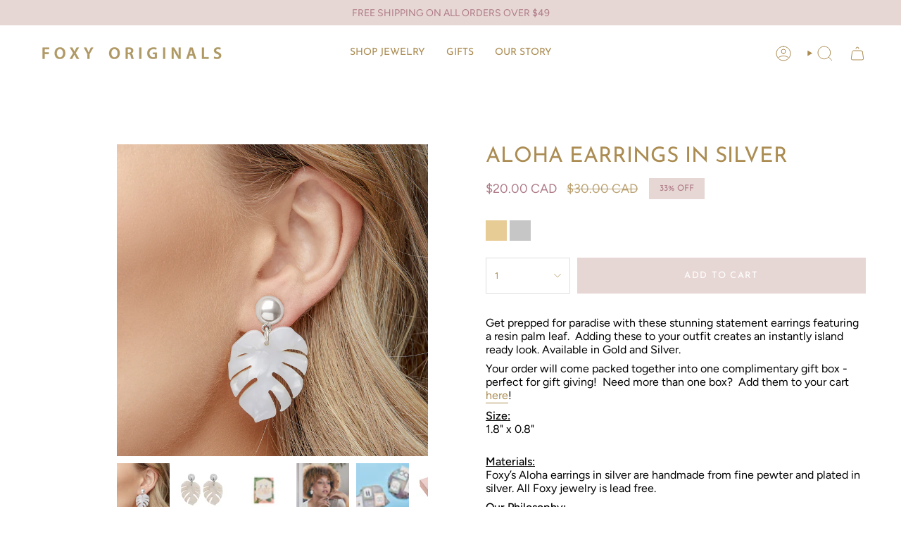

--- FILE ---
content_type: text/html; charset=utf-8
request_url: https://foxyoriginals.com/products/aloha-earrings-in-silver?section_id=api-product-grid-item
body_size: -250
content:
<div id="shopify-section-api-product-grid-item" class="shopify-section">

<div data-api-content>
<grid-item
    class="grid-item product-item  product-item--centered product-item--outer-text  "
    id="product-item--api-product-grid-item-2026184409186"
    data-grid-item
    data-url="/products/aloha-earrings-in-silver"
    data-swap-id="true"
    
  >
    <div class="product-item__image" data-product-image>
      <a
        class="product-link"
        href="/products/aloha-earrings-in-silver"
        aria-label="Aloha Earrings in Silver"
        data-product-link="/products/aloha-earrings-in-silver"
      ><div class="product-item__bg" data-product-image-default><figure class="image-wrapper image-wrapper--cover lazy-image lazy-image--backfill is-loading" style="--aspect-ratio: 1.1111111111111112;" data-aos="img-in"
  data-aos-delay="||itemAnimationDelay||"
  data-aos-duration="800"
  data-aos-anchor="||itemAnimationAnchor||"
  data-aos-easing="ease-out-quart"><img src="//foxyoriginals.com/cdn/shop/products/Havana_Aloha_Earrings_Silver_3.jpg?crop=center&amp;height=2700&amp;v=1753361672&amp;width=3000" alt="" width="3000" height="2700" loading="eager" srcset="//foxyoriginals.com/cdn/shop/products/Havana_Aloha_Earrings_Silver_3.jpg?v=1753361672&amp;width=136 136w, //foxyoriginals.com/cdn/shop/products/Havana_Aloha_Earrings_Silver_3.jpg?v=1753361672&amp;width=160 160w, //foxyoriginals.com/cdn/shop/products/Havana_Aloha_Earrings_Silver_3.jpg?v=1753361672&amp;width=180 180w, //foxyoriginals.com/cdn/shop/products/Havana_Aloha_Earrings_Silver_3.jpg?v=1753361672&amp;width=220 220w, //foxyoriginals.com/cdn/shop/products/Havana_Aloha_Earrings_Silver_3.jpg?v=1753361672&amp;width=254 254w, //foxyoriginals.com/cdn/shop/products/Havana_Aloha_Earrings_Silver_3.jpg?v=1753361672&amp;width=284 284w, //foxyoriginals.com/cdn/shop/products/Havana_Aloha_Earrings_Silver_3.jpg?v=1753361672&amp;width=292 292w, //foxyoriginals.com/cdn/shop/products/Havana_Aloha_Earrings_Silver_3.jpg?v=1753361672&amp;width=320 320w, //foxyoriginals.com/cdn/shop/products/Havana_Aloha_Earrings_Silver_3.jpg?v=1753361672&amp;width=480 480w, //foxyoriginals.com/cdn/shop/products/Havana_Aloha_Earrings_Silver_3.jpg?v=1753361672&amp;width=528 528w, //foxyoriginals.com/cdn/shop/products/Havana_Aloha_Earrings_Silver_3.jpg?v=1753361672&amp;width=640 640w, //foxyoriginals.com/cdn/shop/products/Havana_Aloha_Earrings_Silver_3.jpg?v=1753361672&amp;width=720 720w, //foxyoriginals.com/cdn/shop/products/Havana_Aloha_Earrings_Silver_3.jpg?v=1753361672&amp;width=960 960w, //foxyoriginals.com/cdn/shop/products/Havana_Aloha_Earrings_Silver_3.jpg?v=1753361672&amp;width=1080 1080w, //foxyoriginals.com/cdn/shop/products/Havana_Aloha_Earrings_Silver_3.jpg?v=1753361672&amp;width=1296 1296w, //foxyoriginals.com/cdn/shop/products/Havana_Aloha_Earrings_Silver_3.jpg?v=1753361672&amp;width=1512 1512w, //foxyoriginals.com/cdn/shop/products/Havana_Aloha_Earrings_Silver_3.jpg?v=1753361672&amp;width=1728 1728w, //foxyoriginals.com/cdn/shop/products/Havana_Aloha_Earrings_Silver_3.jpg?v=1753361672&amp;width=1950 1950w" sizes="500px" fetchpriority="high" class=" fit-cover is-loading ">
</figure>

&nbsp;</div></a>

      <div class="badge-box-container align--top-left body-medium">

<span
  class="badge-box sale-box"
  data-aos="fade"
  data-aos-delay="||itemAnimationDelay||"
  data-aos-duration="800"
  data-aos-anchor="||itemAnimationAnchor||"
>
  Save 33%
</span>
</div>
    </div>

    <div
      class="product-information"
      style="--swatch-size: var(--swatch-size-filters);"
      data-product-information
    >
      <div class="product-item__info body-medium">
        <a class="product-link" href="/products/aloha-earrings-in-silver" data-product-link="/products/aloha-earrings-in-silver">
          <p class="product-item__title">Aloha Earrings in Silver</p>

          <div class="product-item__price__holder"><div class="product-item__price" data-product-price>
<span class="price sale">
  
    <span class="new-price">
      
<span class=money>$20.00 CAD</span>
</span>
    
      <span class="old-price"><span class=money>$30.00 CAD</span></span>
    
  
</span>

</div>
          </div>
        </a>
</div>
    </div>
  </grid-item></div></div>

--- FILE ---
content_type: text/css
request_url: https://foxyoriginals.com/cdn/shop/t/29/assets/hc-custom.css?v=114037930470347311801761898393
body_size: -600
content:
.logos__logo img{width:100px;padding:0 10px}.logos__slider__inner{display:flex;justify-content:center;align-items:center;flex-direction:row}.custom-swatches img{max-width:30px}.custom-swatches{margin-bottom:20px}.split-hero__box{height:100%}.split-hero{display:flex;align-items:stretch;position:relative;color:var(--text);background-color:var(--bg)}.split-hero__image{height:100%;background-color:var(--COLOR-BG);background-repeat:no-repeat;background-size:cover;background-position:center center;overflow:hidden}
/*# sourceMappingURL=/cdn/shop/t/29/assets/hc-custom.css.map?v=114037930470347311801761898393 */


--- FILE ---
content_type: text/javascript; charset=utf-8
request_url: https://foxyoriginals.com/products/aloha-earrings-in-silver.js
body_size: 1419
content:
{"id":2026184409186,"title":"Aloha Earrings in Silver","handle":"aloha-earrings-in-silver","description":"\u003cp\u003eGet prepped for paradise with these stunning statement earrings featuring a resin palm leaf.  Adding these to your outfit creates an instantly island ready look. Available in Gold and Silver. \u003c\/p\u003e\n\u003cp\u003e\u003cspan\u003eYour order will come packed together into one complimentary gift box - perfect for gift giving!  Need more than one box?  Add them to your cart \u003c\/span\u003e\u003ca title=\"Gift Box\" href=\"https:\/\/foxyoriginals.com\/products\/additional-gift-box-small?_pos=1\u0026amp;_sid=a681a4950\u0026amp;_ss=r\"\u003ehere\u003c\/a\u003e\u003cspan\u003e!\u003c\/span\u003e\u003c\/p\u003e\n\u003cdiv id=\"size-desc\"\u003e\u003cspan style=\"text-decoration: underline;\"\u003e\u003cstrong\u003eSize:\u003c\/strong\u003e\u003c\/span\u003e\u003c\/div\u003e\n\u003cdiv\u003e1.8\" x 0.8\"\u003c\/div\u003e\n\u003cdiv\u003e\u003cbr\u003e\u003c\/div\u003e\n\u003cdiv id=\"materials-desc\"\u003e\n\u003cmeta charset=\"utf-8\"\u003e\n\u003cp\u003e\u003cspan style=\"text-decoration: underline;\"\u003e\u003cstrong\u003eMaterials:\u003c\/strong\u003e\u003c\/span\u003e\u003cstrong\u003e\u003cbr\u003e\u003c\/strong\u003eFoxy’s Aloha earrings in silver are handmade from fine pewter and plated in silver. All Foxy jewelry is lead free.\u003c\/p\u003e\n\u003cp\u003e\u003cstrong\u003e\u003cspan\u003e\u003cspan style=\"text-decoration: underline;\"\u003eOur Philosophy:\u003c\/span\u003e\u003cbr\u003e\u003c\/span\u003e\u003c\/strong\u003eWe stand behind our quality and pride ourselves in the workmanship that goes into each piece. By producing locally, we keep jobs at home and can guarantee that our jewelry is made in a positive work environment. To learn more about our story and local manufacturing philosophy\u003ca href=\"https:\/\/foxyoriginals.com\/pages\/our-story\"\u003e\u003cspan\u003e \u003c\/span\u003eclick here\u003c\/a\u003e. Keeping in mind our commitment to the environment, all pieces can be recycled through\u003cspan\u003e \u003c\/span\u003e\u003ca title=\"Recycling Program\" href=\"https:\/\/foxyoriginals.com\/pages\/recycling-program-1\"\u003eFoxy’s recycling program\u003c\/a\u003e.\u003c\/p\u003e\n\u003c\/div\u003e","published_at":"2025-12-02T13:14:16-05:00","created_at":"2019-01-14T11:49:53-05:00","vendor":"Foxy Originals","type":"Foxy Originals","tags":["$50","All Earrings","Discontinued","Earrings","Gardenia","Sale","Statement","Swatch-Gold","Swatch-Silver"],"price":2000,"price_min":2000,"price_max":2000,"available":true,"price_varies":false,"compare_at_price":3000,"compare_at_price_min":3000,"compare_at_price_max":3000,"compare_at_price_varies":false,"variants":[{"id":31275500929122,"title":"Default Title","option1":"Default Title","option2":null,"option3":null,"sku":"HA101S","requires_shipping":true,"taxable":true,"featured_image":null,"available":true,"name":"Aloha Earrings in Silver","public_title":null,"options":["Default Title"],"price":2000,"weight":45,"compare_at_price":3000,"inventory_quantity":17,"inventory_management":"shopify","inventory_policy":"deny","barcode":"","requires_selling_plan":false,"selling_plan_allocations":[]}],"images":["\/\/cdn.shopify.com\/s\/files\/1\/1031\/7259\/products\/Havana_Aloha_Earrings_Silver_3.jpg?v=1753361672","\/\/cdn.shopify.com\/s\/files\/1\/1031\/7259\/products\/Havana_Aloha_Earrings_Silver_2.jpg?v=1753361672","\/\/cdn.shopify.com\/s\/files\/1\/1031\/7259\/products\/FoxyGardeniaCollection_page-0004.jpg?v=1737047892","\/\/cdn.shopify.com\/s\/files\/1\/1031\/7259\/products\/AlohaSq_70ee51fc-c0b2-4e36-90f9-556fc22c076d.jpg?v=1737047902","\/\/cdn.shopify.com\/s\/files\/1\/1031\/7259\/products\/2018_11_28_Foxy_Originals_SprinSummer_Lifestyle20019_1933eea5-da6e-4f9d-9319-5988da3d2a24.jpg?v=1737047902","\/\/cdn.shopify.com\/s\/files\/1\/1031\/7259\/files\/Foxybox.jpg?v=1753364388","\/\/cdn.shopify.com\/s\/files\/1\/1031\/7259\/files\/Gift_Box_2_f2012ff0-4ef6-4c1c-a660-5237b0d3c500.jpg?v=1753364388"],"featured_image":"\/\/cdn.shopify.com\/s\/files\/1\/1031\/7259\/products\/Havana_Aloha_Earrings_Silver_3.jpg?v=1753361672","options":[{"name":"Title","position":1,"values":["Default Title"]}],"url":"\/products\/aloha-earrings-in-silver","media":[{"alt":null,"id":4596381843554,"position":1,"preview_image":{"aspect_ratio":1.0,"height":3000,"width":3000,"src":"https:\/\/cdn.shopify.com\/s\/files\/1\/1031\/7259\/products\/Havana_Aloha_Earrings_Silver_3.jpg?v=1753361672"},"aspect_ratio":1.0,"height":3000,"media_type":"image","src":"https:\/\/cdn.shopify.com\/s\/files\/1\/1031\/7259\/products\/Havana_Aloha_Earrings_Silver_3.jpg?v=1753361672","width":3000},{"alt":null,"id":4578753839202,"position":2,"preview_image":{"aspect_ratio":1.0,"height":3000,"width":3000,"src":"https:\/\/cdn.shopify.com\/s\/files\/1\/1031\/7259\/products\/Havana_Aloha_Earrings_Silver_2.jpg?v=1753361672"},"aspect_ratio":1.0,"height":3000,"media_type":"image","src":"https:\/\/cdn.shopify.com\/s\/files\/1\/1031\/7259\/products\/Havana_Aloha_Earrings_Silver_2.jpg?v=1753361672","width":3000},{"alt":null,"id":20694526197858,"position":3,"preview_image":{"aspect_ratio":1.294,"height":1275,"width":1650,"src":"https:\/\/cdn.shopify.com\/s\/files\/1\/1031\/7259\/products\/FoxyGardeniaCollection_page-0004.jpg?v=1737047892"},"aspect_ratio":1.294,"height":1275,"media_type":"image","src":"https:\/\/cdn.shopify.com\/s\/files\/1\/1031\/7259\/products\/FoxyGardeniaCollection_page-0004.jpg?v=1737047892","width":1650},{"alt":null,"id":20504579571810,"position":4,"preview_image":{"aspect_ratio":1.06,"height":680,"width":721,"src":"https:\/\/cdn.shopify.com\/s\/files\/1\/1031\/7259\/products\/AlohaSq_70ee51fc-c0b2-4e36-90f9-556fc22c076d.jpg?v=1737047902"},"aspect_ratio":1.06,"height":680,"media_type":"image","src":"https:\/\/cdn.shopify.com\/s\/files\/1\/1031\/7259\/products\/AlohaSq_70ee51fc-c0b2-4e36-90f9-556fc22c076d.jpg?v=1737047902","width":721},{"alt":null,"id":4578747678818,"position":5,"preview_image":{"aspect_ratio":1.5,"height":1633,"width":2449,"src":"https:\/\/cdn.shopify.com\/s\/files\/1\/1031\/7259\/products\/2018_11_28_Foxy_Originals_SprinSummer_Lifestyle20019_1933eea5-da6e-4f9d-9319-5988da3d2a24.jpg?v=1737047902"},"aspect_ratio":1.5,"height":1633,"media_type":"image","src":"https:\/\/cdn.shopify.com\/s\/files\/1\/1031\/7259\/products\/2018_11_28_Foxy_Originals_SprinSummer_Lifestyle20019_1933eea5-da6e-4f9d-9319-5988da3d2a24.jpg?v=1737047902","width":2449},{"alt":null,"id":24053149859938,"position":6,"preview_image":{"aspect_ratio":1.0,"height":4169,"width":4169,"src":"https:\/\/cdn.shopify.com\/s\/files\/1\/1031\/7259\/files\/Foxybox.jpg?v=1753364388"},"aspect_ratio":1.0,"height":4169,"media_type":"image","src":"https:\/\/cdn.shopify.com\/s\/files\/1\/1031\/7259\/files\/Foxybox.jpg?v=1753364388","width":4169},{"alt":null,"id":24053149892706,"position":7,"preview_image":{"aspect_ratio":1.0,"height":3000,"width":3000,"src":"https:\/\/cdn.shopify.com\/s\/files\/1\/1031\/7259\/files\/Gift_Box_2_f2012ff0-4ef6-4c1c-a660-5237b0d3c500.jpg?v=1753364388"},"aspect_ratio":1.0,"height":3000,"media_type":"image","src":"https:\/\/cdn.shopify.com\/s\/files\/1\/1031\/7259\/files\/Gift_Box_2_f2012ff0-4ef6-4c1c-a660-5237b0d3c500.jpg?v=1753364388","width":3000}],"requires_selling_plan":false,"selling_plan_groups":[]}